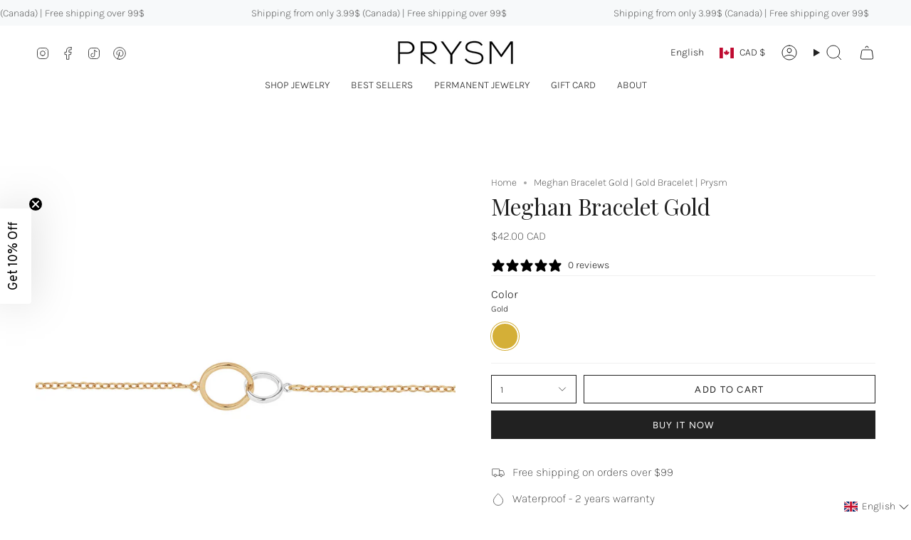

--- FILE ---
content_type: text/html; charset=utf-8
request_url: https://www.my-prysm.com/products/meghan-bracelet-gold?section_id=api-product-grid-item
body_size: 2003
content:
<div id="shopify-section-api-product-grid-item" class="shopify-section">

<div data-api-content>
<div class="grid-item product-item product-item--swatches product-item--centered product-item--outer-text product-item--has-quickbuy "
  id="product-item--api-product-grid-item-4592778870869"
  style="--swatch-size: var(--swatch-size-filters);"
  data-grid-item
>
  <div class="product-item__image double__image" data-product-image>
    <a class="product-link" href="/products/meghan-bracelet-gold" aria-label="Meghan Bracelet Gold" data-product-link="/products/meghan-bracelet-gold"><div class="product-item__bg" data-product-image-default><figure class="image-wrapper image-wrapper--cover lazy-image lazy-image--backfill is-loading" style="--aspect-ratio: 1;" data-aos="img-in"
  data-aos-delay="||itemAnimationDelay||"
  data-aos-duration="800"
  data-aos-anchor="||itemAnimationAnchor||"
  data-aos-easing="ease-out-quart"><img src="//www.my-prysm.com/cdn/shop/products/1080x1080-prysm-bracelet-meghan-gold-montreal-canada.jpg?crop=center&amp;height=1080&amp;v=1621453833&amp;width=1080" alt="prysm-bracelet-meghan-gold-montreal-canada" width="1080" height="1080" loading="eager" srcset="//www.my-prysm.com/cdn/shop/products/1080x1080-prysm-bracelet-meghan-gold-montreal-canada.jpg?v=1621453833&amp;width=136 136w, //www.my-prysm.com/cdn/shop/products/1080x1080-prysm-bracelet-meghan-gold-montreal-canada.jpg?v=1621453833&amp;width=160 160w, //www.my-prysm.com/cdn/shop/products/1080x1080-prysm-bracelet-meghan-gold-montreal-canada.jpg?v=1621453833&amp;width=180 180w, //www.my-prysm.com/cdn/shop/products/1080x1080-prysm-bracelet-meghan-gold-montreal-canada.jpg?v=1621453833&amp;width=220 220w, //www.my-prysm.com/cdn/shop/products/1080x1080-prysm-bracelet-meghan-gold-montreal-canada.jpg?v=1621453833&amp;width=254 254w, //www.my-prysm.com/cdn/shop/products/1080x1080-prysm-bracelet-meghan-gold-montreal-canada.jpg?v=1621453833&amp;width=284 284w, //www.my-prysm.com/cdn/shop/products/1080x1080-prysm-bracelet-meghan-gold-montreal-canada.jpg?v=1621453833&amp;width=292 292w, //www.my-prysm.com/cdn/shop/products/1080x1080-prysm-bracelet-meghan-gold-montreal-canada.jpg?v=1621453833&amp;width=320 320w, //www.my-prysm.com/cdn/shop/products/1080x1080-prysm-bracelet-meghan-gold-montreal-canada.jpg?v=1621453833&amp;width=480 480w, //www.my-prysm.com/cdn/shop/products/1080x1080-prysm-bracelet-meghan-gold-montreal-canada.jpg?v=1621453833&amp;width=528 528w, //www.my-prysm.com/cdn/shop/products/1080x1080-prysm-bracelet-meghan-gold-montreal-canada.jpg?v=1621453833&amp;width=640 640w, //www.my-prysm.com/cdn/shop/products/1080x1080-prysm-bracelet-meghan-gold-montreal-canada.jpg?v=1621453833&amp;width=720 720w, //www.my-prysm.com/cdn/shop/products/1080x1080-prysm-bracelet-meghan-gold-montreal-canada.jpg?v=1621453833&amp;width=960 960w, //www.my-prysm.com/cdn/shop/products/1080x1080-prysm-bracelet-meghan-gold-montreal-canada.jpg?v=1621453833&amp;width=1080 1080w, //www.my-prysm.com/cdn/shop/products/1080x1080-prysm-bracelet-meghan-gold-montreal-canada.jpg?v=1621453833&amp;width=1080 1080w" sizes="(min-width: 1400px) calc(100vw / 4 - 32px), (min-width: 750px) calc(100vw / 2 - 22px), (min-width: 480px) calc(100vw / 2 - 16px), calc(100vw / 1)" fetchpriority="high" class=" is-loading ">
</figure>

&nbsp;</div><deferred-image class="product-item__bg__under">
              <template><figure class="image-wrapper image-wrapper--cover lazy-image lazy-image--backfill is-loading" style="--aspect-ratio: 1;"><img src="//www.my-prysm.com/cdn/shop/products/1_501d082e-df91-47f5-86f8-92bdb50c30b1.png?crop=center&amp;height=1080&amp;v=1622741205&amp;width=1080" alt="prysm-bracelet-meghan-gold-montreal-canada" width="1080" height="1080" loading="lazy" srcset="//www.my-prysm.com/cdn/shop/products/1_501d082e-df91-47f5-86f8-92bdb50c30b1.png?v=1622741205&amp;width=136 136w, //www.my-prysm.com/cdn/shop/products/1_501d082e-df91-47f5-86f8-92bdb50c30b1.png?v=1622741205&amp;width=160 160w, //www.my-prysm.com/cdn/shop/products/1_501d082e-df91-47f5-86f8-92bdb50c30b1.png?v=1622741205&amp;width=180 180w, //www.my-prysm.com/cdn/shop/products/1_501d082e-df91-47f5-86f8-92bdb50c30b1.png?v=1622741205&amp;width=220 220w, //www.my-prysm.com/cdn/shop/products/1_501d082e-df91-47f5-86f8-92bdb50c30b1.png?v=1622741205&amp;width=254 254w, //www.my-prysm.com/cdn/shop/products/1_501d082e-df91-47f5-86f8-92bdb50c30b1.png?v=1622741205&amp;width=284 284w, //www.my-prysm.com/cdn/shop/products/1_501d082e-df91-47f5-86f8-92bdb50c30b1.png?v=1622741205&amp;width=292 292w, //www.my-prysm.com/cdn/shop/products/1_501d082e-df91-47f5-86f8-92bdb50c30b1.png?v=1622741205&amp;width=320 320w, //www.my-prysm.com/cdn/shop/products/1_501d082e-df91-47f5-86f8-92bdb50c30b1.png?v=1622741205&amp;width=480 480w, //www.my-prysm.com/cdn/shop/products/1_501d082e-df91-47f5-86f8-92bdb50c30b1.png?v=1622741205&amp;width=528 528w, //www.my-prysm.com/cdn/shop/products/1_501d082e-df91-47f5-86f8-92bdb50c30b1.png?v=1622741205&amp;width=640 640w, //www.my-prysm.com/cdn/shop/products/1_501d082e-df91-47f5-86f8-92bdb50c30b1.png?v=1622741205&amp;width=720 720w, //www.my-prysm.com/cdn/shop/products/1_501d082e-df91-47f5-86f8-92bdb50c30b1.png?v=1622741205&amp;width=960 960w, //www.my-prysm.com/cdn/shop/products/1_501d082e-df91-47f5-86f8-92bdb50c30b1.png?v=1622741205&amp;width=1080 1080w, //www.my-prysm.com/cdn/shop/products/1_501d082e-df91-47f5-86f8-92bdb50c30b1.png?v=1622741205&amp;width=1080 1080w" sizes="(min-width: 1400px) calc(100vw / 4 - 32px), (min-width: 750px) calc(100vw / 2 - 22px), (min-width: 480px) calc(100vw / 2 - 16px), calc(100vw / 1)" class=" is-loading ">
</figure>
</template>
            </deferred-image></a>

    <quick-add-product>
      <div class="quick-add__holder" data-quick-add-holder="4592778870869"><form method="post" action="/cart/add" id="ProductForm--api-product-grid-item-4592778870869" accept-charset="UTF-8" class="shopify-product-form" enctype="multipart/form-data"><input type="hidden" name="form_type" value="product" /><input type="hidden" name="utf8" value="✓" /><input type="hidden" name="id" value="40049645027413"><button class="quick-add__button caps"
              type="submit"
              name="add"
              aria-label="Quick add"
              data-add-to-cart
            >
              <span class="btn__text">Quick add</span>
              <span class="btn__plus"></span>
              <span class="btn__added">&nbsp;</span>
              <span class="btn__loader">
                <svg height="18" width="18" class="svg-loader">
                  <circle r="7" cx="9" cy="9" />
                  <circle stroke-dasharray="87.96459430051421 87.96459430051421" r="7" cx="9" cy="9" />
                </svg>
              </span>
              <span class="btn__error" data-message-error>&nbsp;</span>
            </button><input type="hidden" name="product-id" value="4592778870869" /><input type="hidden" name="section-id" value="api-product-grid-item" /></form>


<template data-quick-add-modal-template>
  <dialog class="product-quick-add" data-product-id="4592778870869" data-section-id="api-product-grid-item-4592778870869" inert data-quick-add-modal data-scroll-lock-required>
    <form method="dialog">
      <button class="visually-hidden no-js" aria-label="Close"></button>
    </form>

    <div class="product-quick-add__content" data-product-upsell-container data-scroll-lock-scrollable style="--swatch-size: var(--swatch-size-product)">
      <div class="product-quick-add__close-outer">
        <button class="product-quick-add__close drawer__close" aria-label="Close" data-quick-add-modal-close autofocus><svg aria-hidden="true" focusable="false" role="presentation" class="icon icon-cancel" viewBox="0 0 24 24"><path d="M6.758 17.243 12.001 12m5.243-5.243L12 12m0 0L6.758 6.757M12.001 12l5.243 5.243" stroke="currentColor" stroke-linecap="round" stroke-linejoin="round"/></svg></button>
      </div>

      <div class="product-quick-add__inner" data-product-upsell-ajax></div>

      <div class="loader loader--top"><div class="loader-indeterminate"></div></div>
    </div>
  </dialog>
</template></div>
    </quick-add-product>
  </div>

  <div class="product-information" data-product-information>
    <div class="product-item__info">
      <a class="product-link" href="/products/meghan-bracelet-gold" data-product-link="/products/meghan-bracelet-gold">
        <p class="product-item__title">Meghan Bracelet Gold</p>

        <div class="product-item__price__holder"><div class="product-item__price" data-product-price>
            
<span class="price">
  
    <span class="new-price">
      
$42.00 CAD
</span>
    
  
</span>

          </div>
        </div>
      </a><div class="product-item__swatches__holder product-item__swatches__holder--circle">
          <form class="radio__fieldset radio__fieldset--swatches radio__fieldset--pgi" data-grid-swatch-form data-fieldset>
          <grid-swatch class="selector-wrapper__scrollbar" data-scrollbar data-swatch-handle="meghan-bracelet-gold" data-swatch-label="Color" data-swatch-values="Gold:gold"></grid-swatch>

          <div class="selector-wrapper__actions">
            <button type="button" class="radio__fieldset__arrow radio__fieldset__arrow--prev is-hidden" data-scrollbar-arrow-prev><svg aria-hidden="true" focusable="false" role="presentation" class="icon icon-nav-arrow-left" viewBox="0 0 24 24"><path d="m15 6-6 6 6 6" stroke="#000" stroke-linecap="round" stroke-linejoin="round"/></svg><span class="visually-hidden">See All</span>
            </button>

            <button type="button" class="radio__fieldset__arrow radio__fieldset__arrow--next is-hidden" data-scrollbar-arrow-next>
              <svg aria-hidden="true" focusable="false" role="presentation" class="icon icon-nav-arrow-right" viewBox="0 0 24 24"><path d="m9 6 6 6-6 6" stroke="#000" stroke-width="1" stroke-linecap="round" stroke-linejoin="round"/></svg>
              <span class="visually-hidden">See All</span>
            </button>
          </div>
        </form>

          <span class="product-item__swatches__count">
            <span data-swatch-count>&nbsp;</span>
          </span>
        </div></div>
  </div>
</div></div></div>

--- FILE ---
content_type: text/javascript; charset=utf-8
request_url: https://www.my-prysm.com/products/meghan-bracelet-gold.js
body_size: 648
content:
{"id":4592778870869,"title":"Meghan Bracelet Gold","handle":"meghan-bracelet-gold","description":"\u003cp data-pm-slice=\"1 1 []\"\u003e\u003cstrong\u003e\u003c\/strong\u003eA minimal bracelet featuring two interlinked circles. Sleek and shiny, designed for everyday elegance.\u003cbr\u003e\u003c\/p\u003e\n\u003cp data-pm-slice=\"1 1 []\"\u003e\u003cmeta type=\"rx-editor\"\u003e\u003cb\u003e\u003c\/b\u003e• Stainless steel with \u003cspan data-olk-copy-source=\"MessageBody\"\u003e14k gold PVD plating (long-lasting technology)\u003c\/span\u003e\u003cbr\u003e• Water and sweat resistant\u003cbr\u003e• 2-year warranty\u003cbr\u003e• Delivered in our iconic Prysm triangle box\u003cbr\u003e• Designed and made in Canada\u003c\/p\u003e\n\u003cp class=\"p1\"\u003eChain length : 15,5cm + 4cm extension\u003cspan\u003e\u003c\/span\u003e\u003c\/p\u003e\n\u003cp class=\"p1\"\u003eAvailable in \u003ca title=\"Meghan Bracelet Silver\" href=\"https:\/\/www.my-prysm.com\/products\/meghan-bracelet-silver?_pos=3\u0026amp;_sid=4a6714e5f\u0026amp;_ss=r\"\u003eSilver\u003c\/a\u003e and \u003ca title=\"Meghan Bracelet Rose Gold\" href=\"https:\/\/www.my-prysm.com\/products\/meghan-bracelet-rose-gold?_pos=2\u0026amp;_sid=4a6714e5f\u0026amp;_ss=r\"\u003eRose Gold\u003c\/a\u003e\u003c\/p\u003e","published_at":"2020-04-11T14:55:11-04:00","created_at":"2020-04-10T13:39:52-04:00","vendor":"www.my-prysm.com","type":"BRACELET","tags":["_upsell_ruby-necklace-gold","color_gold","style_minimalist","Verishop"],"price":4200,"price_min":4200,"price_max":4200,"available":true,"price_varies":false,"compare_at_price":4200,"compare_at_price_min":4200,"compare_at_price_max":4200,"compare_at_price_varies":false,"variants":[{"id":40049645027413,"title":"Gold","option1":"Gold","option2":null,"option3":null,"sku":"PBR-110-G","requires_shipping":true,"taxable":true,"featured_image":null,"available":true,"name":"Meghan Bracelet Gold - Gold","public_title":"Gold","options":["Gold"],"price":4200,"weight":5,"compare_at_price":4200,"inventory_management":"shopify","barcode":"196044496494","requires_selling_plan":false,"selling_plan_allocations":[]}],"images":["\/\/cdn.shopify.com\/s\/files\/1\/0084\/0810\/5018\/products\/1080x1080-prysm-bracelet-meghan-gold-montreal-canada.jpg?v=1621453833","\/\/cdn.shopify.com\/s\/files\/1\/0084\/0810\/5018\/products\/1_501d082e-df91-47f5-86f8-92bdb50c30b1.png?v=1622741205","\/\/cdn.shopify.com\/s\/files\/1\/0084\/0810\/5018\/files\/prysm-bracelet-meghan-montreal-canada.jpg?v=1683684337","\/\/cdn.shopify.com\/s\/files\/1\/0084\/0810\/5018\/products\/prysm-bracelet-meghan-montreal-canada.png?v=1683684337","\/\/cdn.shopify.com\/s\/files\/1\/0084\/0810\/5018\/products\/1080x1080-prysm-chain-gold-montreal-canada_c8531044-5a04-4c4a-8ad0-dc8cf20ab16f.jpg?v=1683684329"],"featured_image":"\/\/cdn.shopify.com\/s\/files\/1\/0084\/0810\/5018\/products\/1080x1080-prysm-bracelet-meghan-gold-montreal-canada.jpg?v=1621453833","options":[{"name":"Color","position":1,"values":["Gold"]}],"url":"\/products\/meghan-bracelet-gold","media":[{"alt":"prysm-bracelet-meghan-gold-montreal-canada","id":7425562280021,"position":1,"preview_image":{"aspect_ratio":1.0,"height":1080,"width":1080,"src":"https:\/\/cdn.shopify.com\/s\/files\/1\/0084\/0810\/5018\/products\/1080x1080-prysm-bracelet-meghan-gold-montreal-canada.jpg?v=1621453833"},"aspect_ratio":1.0,"height":1080,"media_type":"image","src":"https:\/\/cdn.shopify.com\/s\/files\/1\/0084\/0810\/5018\/products\/1080x1080-prysm-bracelet-meghan-gold-montreal-canada.jpg?v=1621453833","width":1080},{"alt":"prysm-bracelet-meghan-gold-montreal-canada","id":20457648455765,"position":2,"preview_image":{"aspect_ratio":1.0,"height":1080,"width":1080,"src":"https:\/\/cdn.shopify.com\/s\/files\/1\/0084\/0810\/5018\/products\/1_501d082e-df91-47f5-86f8-92bdb50c30b1.png?v=1622741205"},"aspect_ratio":1.0,"height":1080,"media_type":"image","src":"https:\/\/cdn.shopify.com\/s\/files\/1\/0084\/0810\/5018\/products\/1_501d082e-df91-47f5-86f8-92bdb50c30b1.png?v=1622741205","width":1080},{"alt":null,"id":33750309470518,"position":3,"preview_image":{"aspect_ratio":0.999,"height":1365,"width":1363,"src":"https:\/\/cdn.shopify.com\/s\/files\/1\/0084\/0810\/5018\/files\/prysm-bracelet-meghan-montreal-canada.jpg?v=1683684337"},"aspect_ratio":0.999,"height":1365,"media_type":"image","src":"https:\/\/cdn.shopify.com\/s\/files\/1\/0084\/0810\/5018\/files\/prysm-bracelet-meghan-montreal-canada.jpg?v=1683684337","width":1363},{"alt":"prysm-bracelet-meghan-gold-montreal-canada","id":20892995223637,"position":4,"preview_image":{"aspect_ratio":1.0,"height":1080,"width":1080,"src":"https:\/\/cdn.shopify.com\/s\/files\/1\/0084\/0810\/5018\/products\/prysm-bracelet-meghan-montreal-canada.png?v=1683684337"},"aspect_ratio":1.0,"height":1080,"media_type":"image","src":"https:\/\/cdn.shopify.com\/s\/files\/1\/0084\/0810\/5018\/products\/prysm-bracelet-meghan-montreal-canada.png?v=1683684337","width":1080},{"alt":"prysm-bracelet-meghan-gold-montreal-canada","id":7425562378325,"position":5,"preview_image":{"aspect_ratio":1.0,"height":1080,"width":1080,"src":"https:\/\/cdn.shopify.com\/s\/files\/1\/0084\/0810\/5018\/products\/1080x1080-prysm-chain-gold-montreal-canada_c8531044-5a04-4c4a-8ad0-dc8cf20ab16f.jpg?v=1683684329"},"aspect_ratio":1.0,"height":1080,"media_type":"image","src":"https:\/\/cdn.shopify.com\/s\/files\/1\/0084\/0810\/5018\/products\/1080x1080-prysm-chain-gold-montreal-canada_c8531044-5a04-4c4a-8ad0-dc8cf20ab16f.jpg?v=1683684329","width":1080}],"requires_selling_plan":false,"selling_plan_groups":[]}

--- FILE ---
content_type: text/javascript; charset=utf-8
request_url: https://www.my-prysm.com/products/meghan-bracelet-gold.js
body_size: 926
content:
{"id":4592778870869,"title":"Meghan Bracelet Gold","handle":"meghan-bracelet-gold","description":"\u003cp data-pm-slice=\"1 1 []\"\u003e\u003cstrong\u003e\u003c\/strong\u003eA minimal bracelet featuring two interlinked circles. Sleek and shiny, designed for everyday elegance.\u003cbr\u003e\u003c\/p\u003e\n\u003cp data-pm-slice=\"1 1 []\"\u003e\u003cmeta type=\"rx-editor\"\u003e\u003cb\u003e\u003c\/b\u003e• Stainless steel with \u003cspan data-olk-copy-source=\"MessageBody\"\u003e14k gold PVD plating (long-lasting technology)\u003c\/span\u003e\u003cbr\u003e• Water and sweat resistant\u003cbr\u003e• 2-year warranty\u003cbr\u003e• Delivered in our iconic Prysm triangle box\u003cbr\u003e• Designed and made in Canada\u003c\/p\u003e\n\u003cp class=\"p1\"\u003eChain length : 15,5cm + 4cm extension\u003cspan\u003e\u003c\/span\u003e\u003c\/p\u003e\n\u003cp class=\"p1\"\u003eAvailable in \u003ca title=\"Meghan Bracelet Silver\" href=\"https:\/\/www.my-prysm.com\/products\/meghan-bracelet-silver?_pos=3\u0026amp;_sid=4a6714e5f\u0026amp;_ss=r\"\u003eSilver\u003c\/a\u003e and \u003ca title=\"Meghan Bracelet Rose Gold\" href=\"https:\/\/www.my-prysm.com\/products\/meghan-bracelet-rose-gold?_pos=2\u0026amp;_sid=4a6714e5f\u0026amp;_ss=r\"\u003eRose Gold\u003c\/a\u003e\u003c\/p\u003e","published_at":"2020-04-11T14:55:11-04:00","created_at":"2020-04-10T13:39:52-04:00","vendor":"www.my-prysm.com","type":"BRACELET","tags":["_upsell_ruby-necklace-gold","color_gold","style_minimalist","Verishop"],"price":4200,"price_min":4200,"price_max":4200,"available":true,"price_varies":false,"compare_at_price":4200,"compare_at_price_min":4200,"compare_at_price_max":4200,"compare_at_price_varies":false,"variants":[{"id":40049645027413,"title":"Gold","option1":"Gold","option2":null,"option3":null,"sku":"PBR-110-G","requires_shipping":true,"taxable":true,"featured_image":null,"available":true,"name":"Meghan Bracelet Gold - Gold","public_title":"Gold","options":["Gold"],"price":4200,"weight":5,"compare_at_price":4200,"inventory_management":"shopify","barcode":"196044496494","requires_selling_plan":false,"selling_plan_allocations":[]}],"images":["\/\/cdn.shopify.com\/s\/files\/1\/0084\/0810\/5018\/products\/1080x1080-prysm-bracelet-meghan-gold-montreal-canada.jpg?v=1621453833","\/\/cdn.shopify.com\/s\/files\/1\/0084\/0810\/5018\/products\/1_501d082e-df91-47f5-86f8-92bdb50c30b1.png?v=1622741205","\/\/cdn.shopify.com\/s\/files\/1\/0084\/0810\/5018\/files\/prysm-bracelet-meghan-montreal-canada.jpg?v=1683684337","\/\/cdn.shopify.com\/s\/files\/1\/0084\/0810\/5018\/products\/prysm-bracelet-meghan-montreal-canada.png?v=1683684337","\/\/cdn.shopify.com\/s\/files\/1\/0084\/0810\/5018\/products\/1080x1080-prysm-chain-gold-montreal-canada_c8531044-5a04-4c4a-8ad0-dc8cf20ab16f.jpg?v=1683684329"],"featured_image":"\/\/cdn.shopify.com\/s\/files\/1\/0084\/0810\/5018\/products\/1080x1080-prysm-bracelet-meghan-gold-montreal-canada.jpg?v=1621453833","options":[{"name":"Color","position":1,"values":["Gold"]}],"url":"\/products\/meghan-bracelet-gold","media":[{"alt":"prysm-bracelet-meghan-gold-montreal-canada","id":7425562280021,"position":1,"preview_image":{"aspect_ratio":1.0,"height":1080,"width":1080,"src":"https:\/\/cdn.shopify.com\/s\/files\/1\/0084\/0810\/5018\/products\/1080x1080-prysm-bracelet-meghan-gold-montreal-canada.jpg?v=1621453833"},"aspect_ratio":1.0,"height":1080,"media_type":"image","src":"https:\/\/cdn.shopify.com\/s\/files\/1\/0084\/0810\/5018\/products\/1080x1080-prysm-bracelet-meghan-gold-montreal-canada.jpg?v=1621453833","width":1080},{"alt":"prysm-bracelet-meghan-gold-montreal-canada","id":20457648455765,"position":2,"preview_image":{"aspect_ratio":1.0,"height":1080,"width":1080,"src":"https:\/\/cdn.shopify.com\/s\/files\/1\/0084\/0810\/5018\/products\/1_501d082e-df91-47f5-86f8-92bdb50c30b1.png?v=1622741205"},"aspect_ratio":1.0,"height":1080,"media_type":"image","src":"https:\/\/cdn.shopify.com\/s\/files\/1\/0084\/0810\/5018\/products\/1_501d082e-df91-47f5-86f8-92bdb50c30b1.png?v=1622741205","width":1080},{"alt":null,"id":33750309470518,"position":3,"preview_image":{"aspect_ratio":0.999,"height":1365,"width":1363,"src":"https:\/\/cdn.shopify.com\/s\/files\/1\/0084\/0810\/5018\/files\/prysm-bracelet-meghan-montreal-canada.jpg?v=1683684337"},"aspect_ratio":0.999,"height":1365,"media_type":"image","src":"https:\/\/cdn.shopify.com\/s\/files\/1\/0084\/0810\/5018\/files\/prysm-bracelet-meghan-montreal-canada.jpg?v=1683684337","width":1363},{"alt":"prysm-bracelet-meghan-gold-montreal-canada","id":20892995223637,"position":4,"preview_image":{"aspect_ratio":1.0,"height":1080,"width":1080,"src":"https:\/\/cdn.shopify.com\/s\/files\/1\/0084\/0810\/5018\/products\/prysm-bracelet-meghan-montreal-canada.png?v=1683684337"},"aspect_ratio":1.0,"height":1080,"media_type":"image","src":"https:\/\/cdn.shopify.com\/s\/files\/1\/0084\/0810\/5018\/products\/prysm-bracelet-meghan-montreal-canada.png?v=1683684337","width":1080},{"alt":"prysm-bracelet-meghan-gold-montreal-canada","id":7425562378325,"position":5,"preview_image":{"aspect_ratio":1.0,"height":1080,"width":1080,"src":"https:\/\/cdn.shopify.com\/s\/files\/1\/0084\/0810\/5018\/products\/1080x1080-prysm-chain-gold-montreal-canada_c8531044-5a04-4c4a-8ad0-dc8cf20ab16f.jpg?v=1683684329"},"aspect_ratio":1.0,"height":1080,"media_type":"image","src":"https:\/\/cdn.shopify.com\/s\/files\/1\/0084\/0810\/5018\/products\/1080x1080-prysm-chain-gold-montreal-canada_c8531044-5a04-4c4a-8ad0-dc8cf20ab16f.jpg?v=1683684329","width":1080}],"requires_selling_plan":false,"selling_plan_groups":[]}